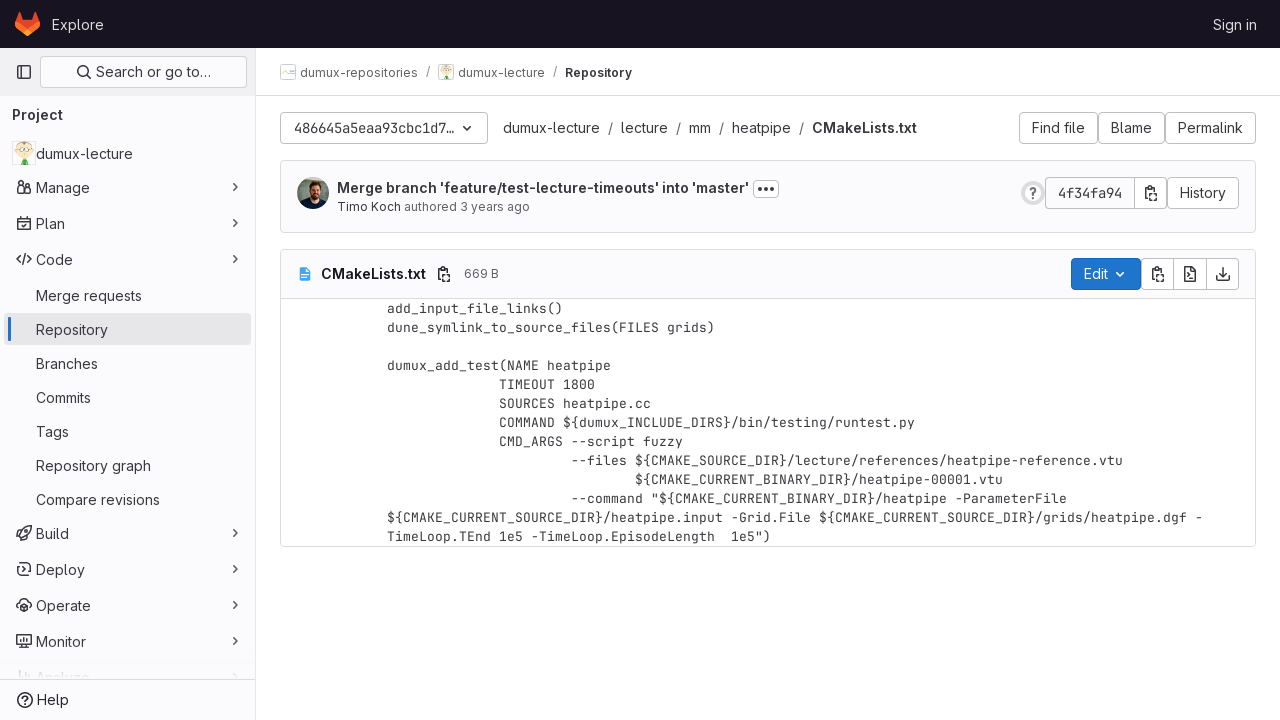

--- FILE ---
content_type: text/html; charset=utf-8
request_url: https://git.iws.uni-stuttgart.de/dumux-repositories/dumux-lecture/-/blob/486645a5eaa93cbc1d73ac14a692c2477e788f91/lecture/mm/heatpipe/CMakeLists.txt
body_size: 10880
content:




<!DOCTYPE html>
<html class="gl-light ui-neutral with-top-bar with-header " lang="en">
<head prefix="og: http://ogp.me/ns#">
<meta charset="utf-8">
<meta content="IE=edge" http-equiv="X-UA-Compatible">
<meta content="width=device-width, initial-scale=1" name="viewport">
<title>lecture/mm/heatpipe/CMakeLists.txt · 486645a5eaa93cbc1d73ac14a692c2477e788f91 · dumux-repositories / dumux-lecture · GitLab</title>
<script>
//<![CDATA[
window.gon={};gon.api_version="v4";gon.default_avatar_url="https://git.iws.uni-stuttgart.de/assets/no_avatar-849f9c04a3a0d0cea2424ae97b27447dc64a7dbfae83c036c45b403392f0e8ba.png";gon.max_file_size=50;gon.asset_host=null;gon.webpack_public_path="/assets/webpack/";gon.relative_url_root="";gon.user_color_mode="gl-light";gon.user_color_scheme="white";gon.markdown_surround_selection=null;gon.markdown_automatic_lists=null;gon.math_rendering_limits_enabled=false;gon.recaptcha_api_server_url="https://www.recaptcha.net/recaptcha/api.js";gon.recaptcha_sitekey="6LdGeSMUAAAAAHwDgK3cXfcYOST7W5V8qrV0yxs8";gon.gitlab_url="https://git.iws.uni-stuttgart.de";gon.promo_url="https://about.gitlab.com";gon.forum_url="https://forum.gitlab.com";gon.docs_url="https://docs.gitlab.com";gon.revision="5ad4b58c943";gon.feature_category="source_code_management";gon.gitlab_logo="/assets/gitlab_logo-2957169c8ef64c58616a1ac3f4fc626e8a35ce4eb3ed31bb0d873712f2a041a0.png";gon.secure=true;gon.sprite_icons="/assets/icons-aa2c8ddf99d22b77153ca2bb092a23889c12c597fc8b8de94b0f730eb53513f6.svg";gon.sprite_file_icons="/assets/file_icons/file_icons-88a95467170997d6a4052c781684c8250847147987090747773c1ee27c513c5f.svg";gon.emoji_sprites_css_path="/assets/emoji_sprites-bd26211944b9d072037ec97cb138f1a52cd03ef185cd38b8d1fcc963245199a1.css";gon.emoji_backend_version=4;gon.gridstack_css_path="/assets/lazy_bundles/gridstack-4cd1da7c8adb8553e78a4f5545a8ab57a46258e091e6ac0382e6de79bca5ea3c.css";gon.test_env=false;gon.disable_animations=false;gon.suggested_label_colors={"#cc338b":"Magenta-pink","#dc143c":"Crimson","#c21e56":"Rose red","#cd5b45":"Dark coral","#ed9121":"Carrot orange","#eee600":"Titanium yellow","#009966":"Green-cyan","#8fbc8f":"Dark sea green","#6699cc":"Blue-gray","#e6e6fa":"Lavender","#9400d3":"Dark violet","#330066":"Deep violet","#36454f":"Charcoal grey","#808080":"Gray"};gon.first_day_of_week=0;gon.time_display_relative=true;gon.time_display_format=0;gon.ee=false;gon.jh=false;gon.dot_com=false;gon.uf_error_prefix="UF";gon.pat_prefix="glpat-";gon.keyboard_shortcuts_enabled=true;gon.diagramsnet_url="https://embed.diagrams.net";gon.features={"vscodeWebIde":true,"uiForOrganizations":false,"organizationSwitching":false,"findAndReplace":false,"removeMonitorMetrics":true,"workItemsViewPreference":true,"workItemViewForIssues":true,"searchButtonTopRight":false,"mergeRequestDashboard":false,"newProjectCreationForm":false,"workItemsClientSideBoards":false,"glqlWorkItems":false,"inlineBlame":false,"blobOverflowMenu":false,"filterBlobPath":false,"blobRepositoryVueHeaderApp":false,"directoryCodeDropdownUpdates":false,"ciPipelineStatusRealtime":false};
//]]>
</script>


<script>
//<![CDATA[
var gl = window.gl || {};
gl.startup_calls = null;
gl.startup_graphql_calls = [{"query":"query getBlobInfo(\n  $projectPath: ID!\n  $filePath: [String!]!\n  $ref: String!\n  $refType: RefType\n  $shouldFetchRawText: Boolean!\n) {\n  project(fullPath: $projectPath) {\n    __typename\n    id\n    repository {\n      __typename\n      empty\n      blobs(paths: $filePath, ref: $ref, refType: $refType) {\n        __typename\n        nodes {\n          __typename\n          id\n          webPath\n          name\n          size\n          rawSize\n          rawTextBlob @include(if: $shouldFetchRawText)\n          fileType\n          language\n          path\n          blamePath\n          editBlobPath\n          gitpodBlobUrl\n          ideEditPath\n          forkAndEditPath\n          ideForkAndEditPath\n          codeNavigationPath\n          projectBlobPathRoot\n          forkAndViewPath\n          environmentFormattedExternalUrl\n          environmentExternalUrlForRouteMap\n          canModifyBlob\n          canModifyBlobWithWebIde\n          canCurrentUserPushToBranch\n          archived\n          storedExternally\n          externalStorage\n          externalStorageUrl\n          rawPath\n          replacePath\n          pipelineEditorPath\n          simpleViewer {\n            fileType\n            tooLarge\n            type\n            renderError\n          }\n          richViewer {\n            fileType\n            tooLarge\n            type\n            renderError\n          }\n        }\n      }\n    }\n  }\n}\n","variables":{"projectPath":"dumux-repositories/dumux-lecture","ref":"486645a5eaa93cbc1d73ac14a692c2477e788f91","refType":null,"filePath":"lecture/mm/heatpipe/CMakeLists.txt","shouldFetchRawText":true}}];

if (gl.startup_calls && window.fetch) {
  Object.keys(gl.startup_calls).forEach(apiCall => {
   gl.startup_calls[apiCall] = {
      fetchCall: fetch(apiCall, {
        // Emulate XHR for Rails AJAX request checks
        headers: {
          'X-Requested-With': 'XMLHttpRequest'
        },
        // fetch won’t send cookies in older browsers, unless you set the credentials init option.
        // We set to `same-origin` which is default value in modern browsers.
        // See https://github.com/whatwg/fetch/pull/585 for more information.
        credentials: 'same-origin'
      })
    };
  });
}
if (gl.startup_graphql_calls && window.fetch) {
  const headers = {"X-CSRF-Token":"lFiIxN6-YZf-54H_XoM80GL-vfVOQDJr5f3-fAO0UGIRcwI10yuZjMuqLFcyOiaRIfEKzx5wJBa5qAOwOLChqA","x-gitlab-feature-category":"source_code_management"};
  const url = `https://git.iws.uni-stuttgart.de/api/graphql`

  const opts = {
    method: "POST",
    headers: {
      "Content-Type": "application/json",
      ...headers,
    }
  };

  gl.startup_graphql_calls = gl.startup_graphql_calls.map(call => ({
    ...call,
    fetchCall: fetch(url, {
      ...opts,
      credentials: 'same-origin',
      body: JSON.stringify(call)
    })
  }))
}


//]]>
</script>

<link rel="prefetch" href="/assets/webpack/monaco.9460efd8.chunk.js">

<link rel="stylesheet" href="/assets/application-d9fbd7cb5325059aa5dd859be97da763569721107347c84973f86a22328889df.css" />
<link rel="stylesheet" href="/assets/page_bundles/tree-36265195585af5e9c554d953e140f9c837af2e2eecb061d3f93d2857768eb286.css" /><link rel="stylesheet" href="/assets/page_bundles/projects-ac447098e0a84696db1e979fab09cb627a49e7c1fc06db30ac3b2b35acf07322.css" /><link rel="stylesheet" href="/assets/page_bundles/commit_description-1e2cba4dda3c7b30dd84924809020c569f1308dea51520fe1dd5d4ce31403195.css" /><link rel="stylesheet" href="/assets/page_bundles/work_items-0bab65ad25644020e75fa90592713316a101e5859001cf80e99afce8d173eba4.css" /><link rel="stylesheet" href="/assets/page_bundles/notes_shared-3bb84b0aaad44aa5af4a1dd05713ec998273465ef28436cc7d1d1b97602c6bff.css" />
<link rel="stylesheet" href="/assets/application_utilities-f77f86f78d4146d4c2c821bc481cee77b897df284886ad189d8dcb1234cb9651.css" />
<link rel="stylesheet" href="/assets/tailwind-a90fa667e65f03c33b7a5a7c10a182a087b4c37e3b4b4c54d06a181c79561fce.css" />


<link rel="stylesheet" href="/assets/fonts-fae5d3f79948bd85f18b6513a025f863b19636e85b09a1492907eb4b1bb0557b.css" />
<link rel="stylesheet" href="/assets/highlight/themes/white-99cce4f4b362f6840d7134d4129668929fde49c4da11d6ebf17f99768adbd868.css" />


<link rel="preload" href="/assets/application_utilities-f77f86f78d4146d4c2c821bc481cee77b897df284886ad189d8dcb1234cb9651.css" as="style" type="text/css">
<link rel="preload" href="/assets/application-d9fbd7cb5325059aa5dd859be97da763569721107347c84973f86a22328889df.css" as="style" type="text/css">
<link rel="preload" href="/assets/highlight/themes/white-99cce4f4b362f6840d7134d4129668929fde49c4da11d6ebf17f99768adbd868.css" as="style" type="text/css">




<script src="/assets/webpack/runtime.bb3e7733.bundle.js" defer="defer"></script>
<script src="/assets/webpack/main.16fdea14.chunk.js" defer="defer"></script>
<script src="/assets/webpack/commons-pages.groups.harbor.repositories-pages.groups.new-pages.groups.packages-pages.groups.registr-aba9f596.02be6e07.chunk.js" defer="defer"></script>
<script src="/assets/webpack/commons-pages.search.show-super_sidebar.7bd204cc.chunk.js" defer="defer"></script>
<script src="/assets/webpack/super_sidebar.1d0c336a.chunk.js" defer="defer"></script>
<script src="/assets/webpack/commons-pages.projects-pages.projects.activity-pages.projects.alert_management.details-pages.project-f24f3db4.92b4c52e.chunk.js" defer="defer"></script>
<script src="/assets/webpack/commons-pages.groups.packages-pages.groups.registry.repositories-pages.projects.blob.show-pages.proj-5dce5667.f9136859.chunk.js" defer="defer"></script>
<script src="/assets/webpack/commons-pages.projects.blob.show-pages.projects.branches.new-pages.projects.commits.show-pages.proje-81161c0b.3288a44a.chunk.js" defer="defer"></script>
<script src="/assets/webpack/commons-pages.projects.blob.show-pages.projects.show-pages.projects.snippets.edit-pages.projects.sni-42df7d4c.6383f838.chunk.js" defer="defer"></script>
<script src="/assets/webpack/51.7b211c4b.chunk.js" defer="defer"></script>
<script src="/assets/webpack/commons-pages.projects.blob.show-pages.projects.show-pages.projects.snippets.show-pages.projects.tre-c684fcf6.497f080e.chunk.js" defer="defer"></script>
<script src="/assets/webpack/commons-pages.projects.blob.edit-pages.projects.blob.new-pages.projects.blob.show-pages.projects.sho-ec79e51c.cb91a263.chunk.js" defer="defer"></script>
<script src="/assets/webpack/commons-pages.groups.show-pages.projects.blob.show-pages.projects.show-pages.projects.tree.show.fa7d9e53.chunk.js" defer="defer"></script>
<script src="/assets/webpack/commons-pages.projects.blob.show-pages.projects.show-pages.projects.tree.show-pages.search.show.8ed7293a.chunk.js" defer="defer"></script>
<script src="/assets/webpack/commons-pages.projects.blob.show-pages.projects.show-pages.projects.tree.show.5c2f7dbf.chunk.js" defer="defer"></script>
<script src="/assets/webpack/commons-pages.projects.blob.show-pages.projects.tree.show-treeList.9629fd8c.chunk.js" defer="defer"></script>
<script src="/assets/webpack/pages.projects.blob.show.5d7b35a0.chunk.js" defer="defer"></script>

<meta content="object" property="og:type">
<meta content="GitLab" property="og:site_name">
<meta content="lecture/mm/heatpipe/CMakeLists.txt · 486645a5eaa93cbc1d73ac14a692c2477e788f91 · dumux-repositories / dumux-lecture · GitLab" property="og:title">
<meta content="Dear Users," property="og:description">
<meta content="https://git.iws.uni-stuttgart.de/uploads/-/system/project/avatar/33/mr-mackey-picture.png.jpeg" property="og:image">
<meta content="64" property="og:image:width">
<meta content="64" property="og:image:height">
<meta content="https://git.iws.uni-stuttgart.de/dumux-repositories/dumux-lecture/-/blob/486645a5eaa93cbc1d73ac14a692c2477e788f91/lecture/mm/heatpipe/CMakeLists.txt" property="og:url">
<meta content="summary" property="twitter:card">
<meta content="lecture/mm/heatpipe/CMakeLists.txt · 486645a5eaa93cbc1d73ac14a692c2477e788f91 · dumux-repositories / dumux-lecture · GitLab" property="twitter:title">
<meta content="Dear Users," property="twitter:description">
<meta content="https://git.iws.uni-stuttgart.de/uploads/-/system/project/avatar/33/mr-mackey-picture.png.jpeg" property="twitter:image">

<meta name="csrf-param" content="authenticity_token" />
<meta name="csrf-token" content="uIZnZd1IYdTFOatJRgkulIDQG8gMFBHtaN87hikjz349re2U0N2Zz_B0BuEqsDTVw9-s8lwkB5A0isZKEic-tA" />
<meta name="csp-nonce" />
<meta name="action-cable-url" content="/-/cable" />
<link href="/-/manifest.json" rel="manifest">
<link rel="icon" type="image/png" href="/assets/favicon-72a2cad5025aa931d6ea56c3201d1f18e68a8cd39788c7c80d5b2b82aa5143ef.png" id="favicon" data-original-href="/assets/favicon-72a2cad5025aa931d6ea56c3201d1f18e68a8cd39788c7c80d5b2b82aa5143ef.png" />
<link rel="apple-touch-icon" type="image/x-icon" href="/assets/apple-touch-icon-b049d4bc0dd9626f31db825d61880737befc7835982586d015bded10b4435460.png" />
<link href="/search/opensearch.xml" rel="search" title="Search GitLab" type="application/opensearchdescription+xml">




<meta content="Dear Users," name="description">
<meta content="#ececef" name="theme-color">
</head>

<body class="tab-width-8 gl-browser-chrome gl-platform-mac " data-group="dumux-repositories" data-group-full-path="dumux-repositories" data-namespace-id="9" data-page="projects:blob:show" data-page-type-id="486645a5eaa93cbc1d73ac14a692c2477e788f91/lecture/mm/heatpipe/CMakeLists.txt" data-project="dumux-lecture" data-project-full-path="dumux-repositories/dumux-lecture" data-project-id="33">
<div id="js-tooltips-container"></div>

<script>
//<![CDATA[
gl = window.gl || {};
gl.client = {"isChrome":true,"isMac":true};


//]]>
</script>


<header class="header-logged-out" data-testid="navbar">
<a class="gl-sr-only gl-accessibility" href="#content-body">Skip to content</a>
<div class="container-fluid">
<nav aria-label="Explore GitLab" class="header-logged-out-nav gl-flex gl-gap-3 gl-justify-between">
<div class="gl-flex gl-items-center gl-gap-1">
<span class="gl-sr-only">GitLab</span>
<a title="Homepage" id="logo" class="header-logged-out-logo has-tooltip" aria-label="Homepage" href="/"><svg aria-hidden="true" role="img" class="tanuki-logo" width="25" height="24" viewBox="0 0 25 24" fill="none" xmlns="http://www.w3.org/2000/svg">
  <path class="tanuki-shape tanuki" d="m24.507 9.5-.034-.09L21.082.562a.896.896 0 0 0-1.694.091l-2.29 7.01H7.825L5.535.653a.898.898 0 0 0-1.694-.09L.451 9.411.416 9.5a6.297 6.297 0 0 0 2.09 7.278l.012.01.03.022 5.16 3.867 2.56 1.935 1.554 1.176a1.051 1.051 0 0 0 1.268 0l1.555-1.176 2.56-1.935 5.197-3.89.014-.01A6.297 6.297 0 0 0 24.507 9.5Z"
        fill="#E24329"/>
  <path class="tanuki-shape right-cheek" d="m24.507 9.5-.034-.09a11.44 11.44 0 0 0-4.56 2.051l-7.447 5.632 4.742 3.584 5.197-3.89.014-.01A6.297 6.297 0 0 0 24.507 9.5Z"
        fill="#FC6D26"/>
  <path class="tanuki-shape chin" d="m7.707 20.677 2.56 1.935 1.555 1.176a1.051 1.051 0 0 0 1.268 0l1.555-1.176 2.56-1.935-4.743-3.584-4.755 3.584Z"
        fill="#FCA326"/>
  <path class="tanuki-shape left-cheek" d="M5.01 11.461a11.43 11.43 0 0 0-4.56-2.05L.416 9.5a6.297 6.297 0 0 0 2.09 7.278l.012.01.03.022 5.16 3.867 4.745-3.584-7.444-5.632Z"
        fill="#FC6D26"/>
</svg>

</a></div>
<ul class="gl-list-none gl-p-0 gl-m-0 gl-flex gl-gap-3 gl-items-center gl-grow">
<li class="header-logged-out-nav-item">
<a class="" href="/explore">Explore</a>
</li>
</ul>
<ul class="gl-list-none gl-p-0 gl-m-0 gl-flex gl-gap-3 gl-items-center gl-justify-end">
<li class="header-logged-out-nav-item">
<a href="/users/sign_in?redirect_to_referer=yes">Sign in</a>
</li>
</ul>
</nav>
</div>
</header>

<div class="layout-page page-with-super-sidebar">
<aside class="js-super-sidebar super-sidebar super-sidebar-loading" data-command-palette="{&quot;project_files_url&quot;:&quot;/dumux-repositories/dumux-lecture/-/files/486645a5eaa93cbc1d73ac14a692c2477e788f91?format=json&quot;,&quot;project_blob_url&quot;:&quot;/dumux-repositories/dumux-lecture/-/blob/486645a5eaa93cbc1d73ac14a692c2477e788f91&quot;}" data-force-desktop-expanded-sidebar="" data-is-saas="false" data-root-path="/" data-sidebar="{&quot;is_logged_in&quot;:false,&quot;context_switcher_links&quot;:[{&quot;title&quot;:&quot;Explore&quot;,&quot;link&quot;:&quot;/explore&quot;,&quot;icon&quot;:&quot;compass&quot;}],&quot;current_menu_items&quot;:[{&quot;id&quot;:&quot;project_overview&quot;,&quot;title&quot;:&quot;dumux-lecture&quot;,&quot;avatar&quot;:&quot;/uploads/-/system/project/avatar/33/mr-mackey-picture.png.jpeg&quot;,&quot;entity_id&quot;:33,&quot;link&quot;:&quot;/dumux-repositories/dumux-lecture&quot;,&quot;link_classes&quot;:&quot;shortcuts-project&quot;,&quot;is_active&quot;:false},{&quot;id&quot;:&quot;manage_menu&quot;,&quot;title&quot;:&quot;Manage&quot;,&quot;icon&quot;:&quot;users&quot;,&quot;avatar_shape&quot;:&quot;rect&quot;,&quot;link&quot;:&quot;/dumux-repositories/dumux-lecture/activity&quot;,&quot;is_active&quot;:false,&quot;items&quot;:[{&quot;id&quot;:&quot;activity&quot;,&quot;title&quot;:&quot;Activity&quot;,&quot;link&quot;:&quot;/dumux-repositories/dumux-lecture/activity&quot;,&quot;link_classes&quot;:&quot;shortcuts-project-activity&quot;,&quot;is_active&quot;:false},{&quot;id&quot;:&quot;members&quot;,&quot;title&quot;:&quot;Members&quot;,&quot;link&quot;:&quot;/dumux-repositories/dumux-lecture/-/project_members&quot;,&quot;is_active&quot;:false},{&quot;id&quot;:&quot;labels&quot;,&quot;title&quot;:&quot;Labels&quot;,&quot;link&quot;:&quot;/dumux-repositories/dumux-lecture/-/labels&quot;,&quot;is_active&quot;:false}],&quot;separated&quot;:false},{&quot;id&quot;:&quot;plan_menu&quot;,&quot;title&quot;:&quot;Plan&quot;,&quot;icon&quot;:&quot;planning&quot;,&quot;avatar_shape&quot;:&quot;rect&quot;,&quot;link&quot;:&quot;/dumux-repositories/dumux-lecture/-/issues&quot;,&quot;is_active&quot;:false,&quot;items&quot;:[{&quot;id&quot;:&quot;project_issue_list&quot;,&quot;title&quot;:&quot;Issues&quot;,&quot;link&quot;:&quot;/dumux-repositories/dumux-lecture/-/issues&quot;,&quot;pill_count_field&quot;:&quot;openIssuesCount&quot;,&quot;link_classes&quot;:&quot;shortcuts-issues has-sub-items&quot;,&quot;is_active&quot;:false},{&quot;id&quot;:&quot;boards&quot;,&quot;title&quot;:&quot;Issue boards&quot;,&quot;link&quot;:&quot;/dumux-repositories/dumux-lecture/-/boards&quot;,&quot;link_classes&quot;:&quot;shortcuts-issue-boards&quot;,&quot;is_active&quot;:false},{&quot;id&quot;:&quot;milestones&quot;,&quot;title&quot;:&quot;Milestones&quot;,&quot;link&quot;:&quot;/dumux-repositories/dumux-lecture/-/milestones&quot;,&quot;is_active&quot;:false},{&quot;id&quot;:&quot;project_wiki&quot;,&quot;title&quot;:&quot;Wiki&quot;,&quot;link&quot;:&quot;/dumux-repositories/dumux-lecture/-/wikis/home&quot;,&quot;link_classes&quot;:&quot;shortcuts-wiki&quot;,&quot;is_active&quot;:false}],&quot;separated&quot;:false},{&quot;id&quot;:&quot;code_menu&quot;,&quot;title&quot;:&quot;Code&quot;,&quot;icon&quot;:&quot;code&quot;,&quot;avatar_shape&quot;:&quot;rect&quot;,&quot;link&quot;:&quot;/dumux-repositories/dumux-lecture/-/merge_requests&quot;,&quot;is_active&quot;:true,&quot;items&quot;:[{&quot;id&quot;:&quot;project_merge_request_list&quot;,&quot;title&quot;:&quot;Merge requests&quot;,&quot;link&quot;:&quot;/dumux-repositories/dumux-lecture/-/merge_requests&quot;,&quot;pill_count_field&quot;:&quot;openMergeRequestsCount&quot;,&quot;link_classes&quot;:&quot;shortcuts-merge_requests&quot;,&quot;is_active&quot;:false},{&quot;id&quot;:&quot;files&quot;,&quot;title&quot;:&quot;Repository&quot;,&quot;link&quot;:&quot;/dumux-repositories/dumux-lecture/-/tree/486645a5eaa93cbc1d73ac14a692c2477e788f91&quot;,&quot;link_classes&quot;:&quot;shortcuts-tree&quot;,&quot;is_active&quot;:true},{&quot;id&quot;:&quot;branches&quot;,&quot;title&quot;:&quot;Branches&quot;,&quot;link&quot;:&quot;/dumux-repositories/dumux-lecture/-/branches&quot;,&quot;is_active&quot;:false},{&quot;id&quot;:&quot;commits&quot;,&quot;title&quot;:&quot;Commits&quot;,&quot;link&quot;:&quot;/dumux-repositories/dumux-lecture/-/commits/486645a5eaa93cbc1d73ac14a692c2477e788f91&quot;,&quot;link_classes&quot;:&quot;shortcuts-commits&quot;,&quot;is_active&quot;:false},{&quot;id&quot;:&quot;tags&quot;,&quot;title&quot;:&quot;Tags&quot;,&quot;link&quot;:&quot;/dumux-repositories/dumux-lecture/-/tags&quot;,&quot;is_active&quot;:false},{&quot;id&quot;:&quot;graphs&quot;,&quot;title&quot;:&quot;Repository graph&quot;,&quot;link&quot;:&quot;/dumux-repositories/dumux-lecture/-/network/486645a5eaa93cbc1d73ac14a692c2477e788f91&quot;,&quot;link_classes&quot;:&quot;shortcuts-network&quot;,&quot;is_active&quot;:false},{&quot;id&quot;:&quot;compare&quot;,&quot;title&quot;:&quot;Compare revisions&quot;,&quot;link&quot;:&quot;/dumux-repositories/dumux-lecture/-/compare?from=master\u0026to=486645a5eaa93cbc1d73ac14a692c2477e788f91&quot;,&quot;is_active&quot;:false}],&quot;separated&quot;:false},{&quot;id&quot;:&quot;build_menu&quot;,&quot;title&quot;:&quot;Build&quot;,&quot;icon&quot;:&quot;rocket&quot;,&quot;avatar_shape&quot;:&quot;rect&quot;,&quot;link&quot;:&quot;/dumux-repositories/dumux-lecture/-/pipelines&quot;,&quot;is_active&quot;:false,&quot;items&quot;:[{&quot;id&quot;:&quot;pipelines&quot;,&quot;title&quot;:&quot;Pipelines&quot;,&quot;link&quot;:&quot;/dumux-repositories/dumux-lecture/-/pipelines&quot;,&quot;link_classes&quot;:&quot;shortcuts-pipelines&quot;,&quot;is_active&quot;:false},{&quot;id&quot;:&quot;jobs&quot;,&quot;title&quot;:&quot;Jobs&quot;,&quot;link&quot;:&quot;/dumux-repositories/dumux-lecture/-/jobs&quot;,&quot;link_classes&quot;:&quot;shortcuts-builds&quot;,&quot;is_active&quot;:false},{&quot;id&quot;:&quot;pipeline_schedules&quot;,&quot;title&quot;:&quot;Pipeline schedules&quot;,&quot;link&quot;:&quot;/dumux-repositories/dumux-lecture/-/pipeline_schedules&quot;,&quot;link_classes&quot;:&quot;shortcuts-builds&quot;,&quot;is_active&quot;:false},{&quot;id&quot;:&quot;artifacts&quot;,&quot;title&quot;:&quot;Artifacts&quot;,&quot;link&quot;:&quot;/dumux-repositories/dumux-lecture/-/artifacts&quot;,&quot;link_classes&quot;:&quot;shortcuts-builds&quot;,&quot;is_active&quot;:false}],&quot;separated&quot;:false},{&quot;id&quot;:&quot;deploy_menu&quot;,&quot;title&quot;:&quot;Deploy&quot;,&quot;icon&quot;:&quot;deployments&quot;,&quot;avatar_shape&quot;:&quot;rect&quot;,&quot;link&quot;:&quot;/dumux-repositories/dumux-lecture/-/releases&quot;,&quot;is_active&quot;:false,&quot;items&quot;:[{&quot;id&quot;:&quot;releases&quot;,&quot;title&quot;:&quot;Releases&quot;,&quot;link&quot;:&quot;/dumux-repositories/dumux-lecture/-/releases&quot;,&quot;link_classes&quot;:&quot;shortcuts-deployments-releases&quot;,&quot;is_active&quot;:false},{&quot;id&quot;:&quot;model_registry&quot;,&quot;title&quot;:&quot;Model registry&quot;,&quot;link&quot;:&quot;/dumux-repositories/dumux-lecture/-/ml/models&quot;,&quot;is_active&quot;:false}],&quot;separated&quot;:false},{&quot;id&quot;:&quot;operations_menu&quot;,&quot;title&quot;:&quot;Operate&quot;,&quot;icon&quot;:&quot;cloud-pod&quot;,&quot;avatar_shape&quot;:&quot;rect&quot;,&quot;link&quot;:&quot;/dumux-repositories/dumux-lecture/-/environments&quot;,&quot;is_active&quot;:false,&quot;items&quot;:[{&quot;id&quot;:&quot;environments&quot;,&quot;title&quot;:&quot;Environments&quot;,&quot;link&quot;:&quot;/dumux-repositories/dumux-lecture/-/environments&quot;,&quot;link_classes&quot;:&quot;shortcuts-environments&quot;,&quot;is_active&quot;:false}],&quot;separated&quot;:false},{&quot;id&quot;:&quot;monitor_menu&quot;,&quot;title&quot;:&quot;Monitor&quot;,&quot;icon&quot;:&quot;monitor&quot;,&quot;avatar_shape&quot;:&quot;rect&quot;,&quot;link&quot;:&quot;/dumux-repositories/dumux-lecture/-/incidents&quot;,&quot;is_active&quot;:false,&quot;items&quot;:[{&quot;id&quot;:&quot;incidents&quot;,&quot;title&quot;:&quot;Incidents&quot;,&quot;link&quot;:&quot;/dumux-repositories/dumux-lecture/-/incidents&quot;,&quot;is_active&quot;:false}],&quot;separated&quot;:false},{&quot;id&quot;:&quot;analyze_menu&quot;,&quot;title&quot;:&quot;Analyze&quot;,&quot;icon&quot;:&quot;chart&quot;,&quot;avatar_shape&quot;:&quot;rect&quot;,&quot;link&quot;:&quot;/dumux-repositories/dumux-lecture/-/value_stream_analytics&quot;,&quot;is_active&quot;:false,&quot;items&quot;:[{&quot;id&quot;:&quot;cycle_analytics&quot;,&quot;title&quot;:&quot;Value stream analytics&quot;,&quot;link&quot;:&quot;/dumux-repositories/dumux-lecture/-/value_stream_analytics&quot;,&quot;link_classes&quot;:&quot;shortcuts-project-cycle-analytics&quot;,&quot;is_active&quot;:false},{&quot;id&quot;:&quot;contributors&quot;,&quot;title&quot;:&quot;Contributor analytics&quot;,&quot;link&quot;:&quot;/dumux-repositories/dumux-lecture/-/graphs/486645a5eaa93cbc1d73ac14a692c2477e788f91&quot;,&quot;is_active&quot;:false},{&quot;id&quot;:&quot;ci_cd_analytics&quot;,&quot;title&quot;:&quot;CI/CD analytics&quot;,&quot;link&quot;:&quot;/dumux-repositories/dumux-lecture/-/pipelines/charts&quot;,&quot;is_active&quot;:false},{&quot;id&quot;:&quot;repository_analytics&quot;,&quot;title&quot;:&quot;Repository analytics&quot;,&quot;link&quot;:&quot;/dumux-repositories/dumux-lecture/-/graphs/486645a5eaa93cbc1d73ac14a692c2477e788f91/charts&quot;,&quot;link_classes&quot;:&quot;shortcuts-repository-charts&quot;,&quot;is_active&quot;:false},{&quot;id&quot;:&quot;model_experiments&quot;,&quot;title&quot;:&quot;Model experiments&quot;,&quot;link&quot;:&quot;/dumux-repositories/dumux-lecture/-/ml/experiments&quot;,&quot;is_active&quot;:false}],&quot;separated&quot;:false}],&quot;current_context_header&quot;:&quot;Project&quot;,&quot;support_path&quot;:&quot;https://about.gitlab.com/get-help/&quot;,&quot;docs_path&quot;:&quot;/help/docs&quot;,&quot;display_whats_new&quot;:false,&quot;show_version_check&quot;:null,&quot;search&quot;:{&quot;search_path&quot;:&quot;/search&quot;,&quot;issues_path&quot;:&quot;/dashboard/issues&quot;,&quot;mr_path&quot;:&quot;/dashboard/merge_requests&quot;,&quot;autocomplete_path&quot;:&quot;/search/autocomplete&quot;,&quot;settings_path&quot;:&quot;/search/settings&quot;,&quot;search_context&quot;:{&quot;group&quot;:{&quot;id&quot;:9,&quot;name&quot;:&quot;dumux-repositories&quot;,&quot;full_name&quot;:&quot;dumux-repositories&quot;},&quot;group_metadata&quot;:{&quot;issues_path&quot;:&quot;/groups/dumux-repositories/-/issues&quot;,&quot;mr_path&quot;:&quot;/groups/dumux-repositories/-/merge_requests&quot;},&quot;project&quot;:{&quot;id&quot;:33,&quot;name&quot;:&quot;dumux-lecture&quot;},&quot;project_metadata&quot;:{&quot;mr_path&quot;:&quot;/dumux-repositories/dumux-lecture/-/merge_requests&quot;,&quot;issues_path&quot;:&quot;/dumux-repositories/dumux-lecture/-/issues&quot;},&quot;code_search&quot;:true,&quot;ref&quot;:&quot;486645a5eaa93cbc1d73ac14a692c2477e788f91&quot;,&quot;scope&quot;:null,&quot;for_snippets&quot;:null}},&quot;panel_type&quot;:&quot;project&quot;,&quot;shortcut_links&quot;:[{&quot;title&quot;:&quot;Snippets&quot;,&quot;href&quot;:&quot;/explore/snippets&quot;,&quot;css_class&quot;:&quot;dashboard-shortcuts-snippets&quot;},{&quot;title&quot;:&quot;Groups&quot;,&quot;href&quot;:&quot;/explore/groups&quot;,&quot;css_class&quot;:&quot;dashboard-shortcuts-groups&quot;},{&quot;title&quot;:&quot;Projects&quot;,&quot;href&quot;:&quot;/explore/projects/starred&quot;,&quot;css_class&quot;:&quot;dashboard-shortcuts-projects&quot;}],&quot;terms&quot;:null}"></aside>

<div class="content-wrapper">
<div class="broadcast-wrapper">




</div>
<div class="alert-wrapper alert-wrapper-top-space gl-flex gl-flex-col gl-gap-3 container-fluid container-limited">
























</div>
<div class="top-bar-fixed container-fluid" data-testid="top-bar">
<div class="top-bar-container gl-flex gl-items-center gl-gap-2">
<div class="gl-grow gl-basis-0 gl-flex gl-items-center gl-justify-start gl-gap-3">
<button class="gl-button btn btn-icon btn-md btn-default btn-default-tertiary js-super-sidebar-toggle-expand super-sidebar-toggle -gl-ml-3" aria-controls="super-sidebar" aria-expanded="false" aria-label="Primary navigation sidebar" type="button"><svg class="s16 gl-icon gl-button-icon " data-testid="sidebar-icon"><use href="/assets/icons-aa2c8ddf99d22b77153ca2bb092a23889c12c597fc8b8de94b0f730eb53513f6.svg#sidebar"></use></svg>

</button>
<script type="application/ld+json">
{"@context":"https://schema.org","@type":"BreadcrumbList","itemListElement":[{"@type":"ListItem","position":1,"name":"dumux-repositories","item":"https://git.iws.uni-stuttgart.de/dumux-repositories"},{"@type":"ListItem","position":2,"name":"dumux-lecture","item":"https://git.iws.uni-stuttgart.de/dumux-repositories/dumux-lecture"},{"@type":"ListItem","position":3,"name":"Repository","item":"https://git.iws.uni-stuttgart.de/dumux-repositories/dumux-lecture/-/blob/486645a5eaa93cbc1d73ac14a692c2477e788f91/lecture/mm/heatpipe/CMakeLists.txt"}]}


</script>
<div data-testid="breadcrumb-links" id="js-vue-page-breadcrumbs-wrapper">
<div data-breadcrumbs-json="[{&quot;text&quot;:&quot;dumux-repositories&quot;,&quot;href&quot;:&quot;/dumux-repositories&quot;,&quot;avatarPath&quot;:&quot;/uploads/-/system/group/avatar/9/dumux_quadratic.png&quot;},{&quot;text&quot;:&quot;dumux-lecture&quot;,&quot;href&quot;:&quot;/dumux-repositories/dumux-lecture&quot;,&quot;avatarPath&quot;:&quot;/uploads/-/system/project/avatar/33/mr-mackey-picture.png.jpeg&quot;},{&quot;text&quot;:&quot;Repository&quot;,&quot;href&quot;:&quot;/dumux-repositories/dumux-lecture/-/blob/486645a5eaa93cbc1d73ac14a692c2477e788f91/lecture/mm/heatpipe/CMakeLists.txt&quot;,&quot;avatarPath&quot;:null}]" id="js-vue-page-breadcrumbs"></div>
<div id="js-injected-page-breadcrumbs"></div>
</div>


</div>
<div class="gl-flex-none gl-flex gl-items-center gl-justify-center gl-gap-4">
<div id="js-work-item-feedback"></div>

<div id="js-advanced-search-modal"></div>

</div>
<div class="gl-basis-0 gl-flex gl-items-center gl-justify-end">

</div>
</div>
</div>

<div class="container-fluid container-limited project-highlight-puc">
<main class="content" id="content-body" itemscope itemtype="http://schema.org/SoftwareSourceCode">
<div class="flash-container flash-container-page sticky" data-testid="flash-container">
<div id="js-global-alerts"></div>
</div>






<div class="js-signature-container" data-signatures-path="/dumux-repositories/dumux-lecture/-/commits/4f34fa940519e9bc71a6dc85383ae4285c74a56b/signatures?limit=1"></div>

<div class="tree-holder gl-pt-4" id="tree-holder">
<div class="nav-block">
<div class="tree-ref-container">
<div class="tree-ref-holder gl-max-w-26">
<div data-project-id="33" data-project-root-path="/dumux-repositories/dumux-lecture" data-ref="486645a5eaa93cbc1d73ac14a692c2477e788f91" data-ref-type="" id="js-tree-ref-switcher"></div>
</div>
<ul class="breadcrumb repo-breadcrumb">
<li class="breadcrumb-item">
<a href="/dumux-repositories/dumux-lecture/-/tree/486645a5eaa93cbc1d73ac14a692c2477e788f91">dumux-lecture
</a></li>
<li class="breadcrumb-item">
<a href="/dumux-repositories/dumux-lecture/-/tree/486645a5eaa93cbc1d73ac14a692c2477e788f91/lecture">lecture</a>
</li>
<li class="breadcrumb-item">
<a href="/dumux-repositories/dumux-lecture/-/tree/486645a5eaa93cbc1d73ac14a692c2477e788f91/lecture/mm">mm</a>
</li>
<li class="breadcrumb-item">
<a href="/dumux-repositories/dumux-lecture/-/tree/486645a5eaa93cbc1d73ac14a692c2477e788f91/lecture/mm/heatpipe">heatpipe</a>
</li>
<li class="breadcrumb-item">
<a href="/dumux-repositories/dumux-lecture/-/blob/486645a5eaa93cbc1d73ac14a692c2477e788f91/lecture/mm/heatpipe/CMakeLists.txt"><strong>CMakeLists.txt</strong>
</a></li>
</ul>
</div>
<div class="tree-controls gl-flex gl-flex-wrap sm:gl-flex-nowrap gl-items-baseline gl-gap-3">
<button class="gl-button btn btn-md btn-default has-tooltip shortcuts-find-file" title="Go to file, press &lt;kbd class=&#39;flat ml-1&#39; aria-hidden=true&gt;/~&lt;/kbd&gt; or &lt;kbd class=&#39;flat ml-1&#39; aria-hidden=true&gt;t&lt;/kbd&gt;" aria-keyshortcuts="/+~ t" data-html="true" data-event-tracking="click_find_file_button_on_repository_pages" type="button"><span class="gl-button-text">
Find file

</span>

</button>
<a data-event-tracking="click_blame_control_on_blob_page" class="gl-button btn btn-md btn-default js-blob-blame-link" href="/dumux-repositories/dumux-lecture/-/blame/486645a5eaa93cbc1d73ac14a692c2477e788f91/lecture/mm/heatpipe/CMakeLists.txt"><span class="gl-button-text">
Blame
</span>

</a>
<a aria-keyshortcuts="y" class="gl-button btn btn-md btn-default has-tooltip js-data-file-blob-permalink-url" data-html="true" title="Go to permalink &lt;kbd class=&#39;flat ml-1&#39; aria-hidden=true&gt;y&lt;/kbd&gt;" href="/dumux-repositories/dumux-lecture/-/blob/486645a5eaa93cbc1d73ac14a692c2477e788f91/lecture/mm/heatpipe/CMakeLists.txt"><span class="gl-button-text">
Permalink
</span>

</a>
</div>
</div>

<div class="info-well">
<div class="well-segment">
<ul class="blob-commit-info">
<li class="commit flex-row js-toggle-container" id="commit-4f34fa94">
<div class="gl-self-start gl-block">
<a href="/timok"><img alt="Timo Koch&#39;s avatar" src="/uploads/-/system/user/avatar/4/avatar.png?width=64" class="avatar s32 gl-inline-block" title="Timo Koch"></a>
</div>
<div class="commit-detail flex-list gl-flex gl-justify-between gl-items-start gl-grow gl-min-w-0">
<div class="commit-content gl-self-center" data-testid="commit-content">
<div class="gl-flex sm:gl-hidden gl-gap-3 gl-items-center">
<div class="committer gl-text-sm">
<time class="js-timeago" title="Jul 5, 2022 9:08am" datetime="2022-07-05T09:08:12Z" tabindex="0" aria-label="Jul 5, 2022 9:08am" data-toggle="tooltip" data-placement="bottom" data-container="body">Jul 05, 2022</time>
</div>
<a class="gl-button btn btn-md btn-link commit-row-message js-onboarding-commit-item" href="/dumux-repositories/dumux-lecture/-/commit/4f34fa940519e9bc71a6dc85383ae4285c74a56b"><svg class="s16 gl-icon gl-button-icon " data-testid="commit-icon"><use href="/assets/icons-aa2c8ddf99d22b77153ca2bb092a23889c12c597fc8b8de94b0f730eb53513f6.svg#commit"></use></svg>
<span class="gl-button-text">
4f34fa94

</span>

</a></div>
<div class="gl-hidden sm:gl-block">
<a class="commit-row-message item-title js-onboarding-commit-item " href="/dumux-repositories/dumux-lecture/-/commit/4f34fa940519e9bc71a6dc85383ae4285c74a56b">Merge branch 'feature/test-lecture-timeouts' into 'master'</a>
<span class="commit-row-message d-inline d-sm-none">
&middot;
4f34fa94
</span>
<button class="gl-button btn btn-icon btn-md btn-default button-ellipsis-horizontal js-toggle-button" data-toggle="tooltip" data-container="body" data-collapse-title="Toggle commit description" data-expand-title="Toggle commit description" data-commit-id="4f34fa940519e9bc71a6dc85383ae4285c74a56b" title="Toggle commit description" aria-label="Toggle commit description" type="button"><svg class="s16 gl-icon gl-button-icon " data-testid="ellipsis_h-icon"><use href="/assets/icons-aa2c8ddf99d22b77153ca2bb092a23889c12c597fc8b8de94b0f730eb53513f6.svg#ellipsis_h"></use></svg>

</button>
<div class="committer gl-text-sm">
<a class="commit-author-link js-user-link" data-user-id="4" href="/timok">Timo Koch</a> authored <time class="js-timeago" title="Jul 5, 2022 9:08am" datetime="2022-07-05T09:08:12Z" tabindex="0" aria-label="Jul 5, 2022 9:08am" data-toggle="tooltip" data-placement="bottom" data-container="body">Jul 05, 2022</time>
</div>


<pre class="commit-row-description gl-whitespace-pre-wrap js-toggle-content" data-commit-id="4f34fa940519e9bc71a6dc85383ae4285c74a56b">&#x000A;[lecture] Set/increase timeouts for tests&#x000A;&#x000A;See merge request <a href="/dumux-repositories/dumux-lecture/-/merge_requests/183" data-reference-type="merge_request" data-original="dumux-repositories/dumux-lecture!183" data-link="false" data-link-reference="false" data-merge-request="5422" data-project="33" data-project-path="dumux-repositories/dumux-lecture" data-iid="183" data-container="body" data-placement="top" title="[lecture] Set/increase timeouts for tests" class="gfm gfm-merge_request">!183</a>&#x000A;&#x000A;(cherry picked from commit <a href="/dumux-repositories/dumux-lecture/-/commit/2617c2bb30b705f77670452c5b1b5127bca7ba24" data-reference-type="commit" data-original="2617c2bb30b705f77670452c5b1b5127bca7ba24" data-link="false" data-link-reference="false" data-commit="2617c2bb30b705f77670452c5b1b5127bca7ba24" data-project="33" data-container="body" data-placement="top" title="Merge branch 'feature/test-lecture-timeouts' into 'master'" class="gfm gfm-commit has-tooltip">2617c2bb</a>)&#x000A;&#x000A;<a href="/dumux-repositories/dumux-lecture/-/commit/c416b3f036f6718bb23e6046278b64f56ac323b6" data-reference-type="commit" data-original="c416b3f0" data-link="false" data-link-reference="false" data-commit="c416b3f036f6718bb23e6046278b64f56ac323b6" data-project="33" data-container="body" data-placement="top" title="[lecture] Set/increase timeouts for tests" class="gfm gfm-commit has-tooltip">c416b3f0</a> [lecture] Set/increase timeouts for tests</pre>
</div>
</div>
<div class="commit-actions gl-flex gl-items-center gl-gap-3">
<div class="gl-hidden sm:gl-flex gl-items-center gl-gap-3">

<div class="js-commit-pipeline-status" data-endpoint="/dumux-repositories/dumux-lecture/-/commit/4f34fa940519e9bc71a6dc85383ae4285c74a56b/pipelines?ref=486645a5eaa93cbc1d73ac14a692c2477e788f91"></div>
<div class="btn-group gl-hidden sm:gl-flex">
<span class="gl-button btn btn-label btn-md btn-default dark:!gl-bg-neutral-800" type="button"><span class="gl-button-text gl-font-monospace">
4f34fa94

</span>

</span><button class="gl-button btn btn-icon btn-md btn-default " title="Copy commit SHA" aria-label="Copy commit SHA" aria-live="polite" data-toggle="tooltip" data-placement="bottom" data-container="body" data-html="true" data-category="primary" data-size="medium" data-clipboard-text="4f34fa940519e9bc71a6dc85383ae4285c74a56b" type="button"><svg class="s16 gl-icon gl-button-icon " data-testid="copy-to-clipboard-icon"><use href="/assets/icons-aa2c8ddf99d22b77153ca2bb092a23889c12c597fc8b8de94b0f730eb53513f6.svg#copy-to-clipboard"></use></svg>

</button>

</div>
</div>
<div class="gl-block sm:gl-hidden">
<button class="gl-button btn btn-icon btn-md btn-default button-ellipsis-horizontal text-expander js-toggle-button" data-toggle="tooltip" data-container="body" data-collapse-title="Toggle commit description" data-expand-title="Toggle commit description" title="Toggle commit description" aria-label="Toggle commit description" type="button"><svg class="s16 gl-icon gl-button-icon " data-testid="ellipsis_h-icon"><use href="/assets/icons-aa2c8ddf99d22b77153ca2bb092a23889c12c597fc8b8de94b0f730eb53513f6.svg#ellipsis_h"></use></svg>

</button>
</div>
<div data-event-tracking="click_history_control_on_blob_page" data-history-link="/dumux-repositories/dumux-lecture/-/commits/486645a5eaa93cbc1d73ac14a692c2477e788f91/lecture/mm/heatpipe/CMakeLists.txt" id="js-commit-history-link"></div>
</div>
</div>
<div class="gl-block sm:gl-hidden">
<div class="gl-hidden js-toggle-content gl-mt-6">
<a class="commit-row-message item-title js-onboarding-commit-item " href="/dumux-repositories/dumux-lecture/-/commit/4f34fa940519e9bc71a6dc85383ae4285c74a56b">Merge branch 'feature/test-lecture-timeouts' into 'master'</a>
<div class="committer gl-text-sm">
<a class="commit-author-link js-user-link" data-user-id="4" href="/timok">Timo Koch</a> authored <time class="js-timeago" title="Jul 5, 2022 9:08am" datetime="2022-07-05T09:08:12Z" tabindex="0" aria-label="Jul 5, 2022 9:08am" data-toggle="tooltip" data-placement="bottom" data-container="body">Jul 05, 2022</time>
</div>

<pre class="commit-row-description gl-whitespace-pre-wrap js-toggle-content">&#x000A;[lecture] Set/increase timeouts for tests&#x000A;&#x000A;See merge request <a href="/dumux-repositories/dumux-lecture/-/merge_requests/183" data-reference-type="merge_request" data-original="dumux-repositories/dumux-lecture!183" data-link="false" data-link-reference="false" data-merge-request="5422" data-project="33" data-project-path="dumux-repositories/dumux-lecture" data-iid="183" data-container="body" data-placement="top" title="[lecture] Set/increase timeouts for tests" class="gfm gfm-merge_request">!183</a>&#x000A;&#x000A;(cherry picked from commit <a href="/dumux-repositories/dumux-lecture/-/commit/2617c2bb30b705f77670452c5b1b5127bca7ba24" data-reference-type="commit" data-original="2617c2bb30b705f77670452c5b1b5127bca7ba24" data-link="false" data-link-reference="false" data-commit="2617c2bb30b705f77670452c5b1b5127bca7ba24" data-project="33" data-container="body" data-placement="top" title="Merge branch 'feature/test-lecture-timeouts' into 'master'" class="gfm gfm-commit has-tooltip">2617c2bb</a>)&#x000A;&#x000A;<a href="/dumux-repositories/dumux-lecture/-/commit/c416b3f036f6718bb23e6046278b64f56ac323b6" data-reference-type="commit" data-original="c416b3f0" data-link="false" data-link-reference="false" data-commit="c416b3f036f6718bb23e6046278b64f56ac323b6" data-project="33" data-container="body" data-placement="top" title="[lecture] Set/increase timeouts for tests" class="gfm gfm-commit has-tooltip">c416b3f0</a> [lecture] Set/increase timeouts for tests</pre>
</div>
</div>
</li>

</ul>
</div>
<div class="gl-hidden sm:gl-block">

</div>
</div>
<div class="blob-content-holder js-per-page" data-blame-per-page="1000" id="blob-content-holder">
<div data-blob-path="lecture/mm/heatpipe/CMakeLists.txt" data-can-download-code="true" data-original-branch="486645a5eaa93cbc1d73ac14a692c2477e788f91" data-project-path="dumux-repositories/dumux-lecture" data-ref-type="" data-resource-id="gid://gitlab/Project/33" data-user-id="" id="js-view-blob-app">
<div class="gl-spinner-container" role="status"><span aria-hidden class="gl-spinner gl-spinner-md gl-spinner-dark !gl-align-text-bottom"></span><span class="gl-sr-only !gl-absolute">Loading</span>
</div>
</div>
</div>

</div>
<script>
//<![CDATA[
  window.gl = window.gl || {};
  window.gl.webIDEPath = '/-/ide/project/dumux-repositories/dumux-lecture/edit/486645a5eaa93cbc1d73ac14a692c2477e788f91/-/lecture/mm/heatpipe/CMakeLists.txt'


//]]>
</script>
<div data-ambiguous="false" data-ref="486645a5eaa93cbc1d73ac14a692c2477e788f91" id="js-ambiguous-ref-modal"></div>

</main>
</div>


</div>
</div>


<script>
//<![CDATA[
if ('loading' in HTMLImageElement.prototype) {
  document.querySelectorAll('img.lazy').forEach(img => {
    img.loading = 'lazy';
    let imgUrl = img.dataset.src;
    // Only adding width + height for avatars for now
    if (imgUrl.indexOf('/avatar/') > -1 && imgUrl.indexOf('?') === -1) {
      const targetWidth = img.getAttribute('width') || img.width;
      imgUrl += `?width=${targetWidth}`;
    }
    img.src = imgUrl;
    img.removeAttribute('data-src');
    img.classList.remove('lazy');
    img.classList.add('js-lazy-loaded');
    img.dataset.testid = 'js-lazy-loaded-content';
  });
}

//]]>
</script>
<script>
//<![CDATA[
gl = window.gl || {};
gl.experiments = {};


//]]>
</script>

</body>
</html>



--- FILE ---
content_type: text/javascript; charset=utf-8
request_url: https://git.iws.uni-stuttgart.de/assets/webpack/pages.projects.blob.show.5d7b35a0.chunk.js
body_size: 3661
content:
(this.webpackJsonp=this.webpackJsonp||[]).push([[653],{178:function(t,e,n){n("HVBj"),n("gjpc"),t.exports=n("FqW7")},FqW7:function(t,e,n){"use strict";n.r(e);var i=n("ewH8"),a=n("yi8e"),o=n("4lAS"),s=n("GiFX"),c=n("lRsd"),r=n("cnhR"),l=n("ND+z"),u=n("MA/v"),h=n("/lV4"),d=n("cE/5"),p=n("5v28"),f=n("YiZF"),b=n("gpiL"),m=n("m4yQ"),g=n("PPqY"),j=n("kYRv"),k=(n("ILhG"),n("Iixh")),C=n("2o4f"),O=n("w/32"),P=n("lOtA"),v=n("3twG"),S=n("NmEs"),B=n("c0EM"),w=n("b4aW"),y=n("ygVz"),I=n("C83f"),q=n("QRtj"),T=n("x5Io"),D=n("htAy");i.default.use(a.b),i.default.use(s.b),i.default.use(c.a);const E=new s.b({defaultClient:Object(p.b)()}),A=document.querySelector("#js-view-blob-app");if(function(){const t=document.getElementById("js-tree-ref-switcher");if(!t)return!1;const{projectId:e,projectRootPath:n,ref:a,refType:o}=t.dataset;new i.default({el:t,render:t=>t(P.a,{props:{projectId:e,value:o?Object(v.A)("refs",o,a):a,useSymbolicRefNames:!0,queryParams:{sort:"updated_desc"}},on:{input(t){y.a.trackEvent("click_ref_selector_on_blob_page"),Object(v.S)(Object(C.a)(n,a,t))}}})})}(),Object(w.a)(),Object(q.a)(),A){const{blobPath:t,projectPath:e,targetBranch:n,originalBranch:a,resourceId:o,userId:s,explainCodeAvailable:c,refType:l,canDownloadCode:h,...d}=A.dataset,p=Object(D.a)(e,a);Object(T.a)({router:p,isBlobView:!0}),new i.default({el:A,store:Object(k.a)(),router:p,apolloProvider:E,provide:{highlightWorker:new B.a,targetBranch:n,originalBranch:a,resourceId:o,userId:s,explainCodeAvailable:Object(S.I)(c),canDownloadCode:Object(S.I)(h),...Object(r.a)(d)},render:n=>n(j.a,{props:{path:t,projectPath:e,refType:l}})}),Object(u.initAuxiliaryViewer)(),Object(f.a)()}else new u.BlobViewer,Object(f.a)();!function(){const t=document.getElementById("js-fork-info");if(!t)return null;const{projectPath:e,selectedBranch:n,sourceName:a,sourcePath:o,sourceDefaultBranch:s,canSyncBranch:c,aheadComparePath:r,behindComparePath:l,createMrPath:u,viewMrPath:h}=t.dataset;new i.default({el:t,apolloProvider:E,render:t=>t(b.a,{props:{canSyncBranch:Object(S.I)(c),projectPath:e,selectedBranch:n,sourceName:a,sourcePath:o,sourceDefaultBranch:s,aheadComparePath:r,behindComparePath:l,createMrPath:u,viewMrPath:h}})})}();const L=document.querySelector(".js-commit-pipeline-status");L&&new i.default({el:L,components:{CommitPipelineStatus:g.a},render:t=>t("commit-pipeline-status",{props:{endpoint:L.dataset.endpoint}})}),Object(m.default)({el:document.getElementById("js-blob-web-ide-link")}),d.a.fetch();const M=document.getElementById("js-code-navigation");if(M&&!A){const{codeNavigationPath:t,blobPath:e,definitionPathPrefix:i}=M.dataset;n.e(1058).then(n.bind(null,"uOOt")).then((function(n){return n.default({blobs:[{path:e,codeNavigationPath:t}],definitionPathPrefix:i})}))}const x=document.querySelector(".js-table-contents");x&&new i.default({el:x,render:t=>t(l.a)});const R=document.getElementById("js-commit-history-link");R&&function(t){const{historyLink:e}=t.dataset;new i.default({el:t,router:new c.a({mode:"history"}),render(t){const n=Object(O.a)(e,this.$route.params.path,this.$route.meta.refType||this.$route.query.ref_type);return t(o.a,{attrs:{href:n.href,"data-event-tracking":I.h}},[Object(h.a)("History")])}})}(R)},ILhG:function(t,e,n){"use strict";var i=n("U5ZW");Object(i.a)()},PPqY:function(t,e,n){"use strict";var i=n("Q33P"),a=n.n(i),o=n("lHJB"),s=n("FkSe"),c=n("99pJ"),r=n.n(c),l=n("jlnU"),u=n("hqF9"),h=n("/lV4"),d=n("iM2x"),p=n("2ibD");class f{constructor(t){this.endpoint=t}fetchData(){return p.a.get(this.endpoint)}}var b={directives:{GlTooltip:o.a},components:{CiIcon:d.a,GlLoadingIcon:s.a},props:{endpoint:{type:String,required:!0}},data:()=>({ciStatus:{},isLoading:!0}),computed:{statusTitle(){return Object(h.i)(Object(h.h)("PipelineStatusTooltip|Pipeline: %{ciStatus}"),{ciStatus:this.ciStatus.text})},hasCiStatus(){return!a()(this.ciStatus)&&!this.isLoading}},mounted(){this.service=new f(this.endpoint),this.initPolling()},beforeDestroy(){this.poll.stop()},methods:{successCallback(t){const{pipelines:e}=t.data;e.length>0?this.ciStatus=e[0].details.status:this.ciStatus={},this.isLoading=!1},errorCallback(){this.ciStatus={text:Object(h.a)("not found"),icon:"status_notfound",group:"notfound"},this.isLoading=!1,Object(l.createAlert)({message:Object(h.a)("Something went wrong on our end")})},initPolling(){var t=this;this.poll=new u.a({resource:this.service,method:"fetchData",successCallback:function(e){return t.successCallback(e)},errorCallback:this.errorCallback}),r.a.hidden()?this.fetchPipelineCommitData():(this.isLoading=!0,this.poll.makeRequest()),r.a.change((function(){r.a.hidden()?t.poll.stop():t.poll.restart()}))},fetchPipelineCommitData(){this.service.fetchData().then(this.successCallback).catch(this.errorCallback)}}},m=n("tBpV"),g=Object(m.a)(b,(function(){var t=this._self._c;return this.isLoading?t("gl-loading-icon",{attrs:{size:"sm",label:this.__("Loading pipeline status")}}):this.hasCiStatus?t("ci-icon",{attrs:{status:this.ciStatus,title:this.statusTitle,"aria-label":this.statusTitle}}):this._e()}),[],!1,null,null,null);e.a=g.exports},Tctl:function(t,e,n){"use strict";var i=n("EmJ/"),a=n.n(i);const o={openButtons:[],forkButtons:[],cancelButtons:[],suggestionSections:[],actionTextPieces:[]};e.a=class{constructor(t){this.elementMap={...o,...t},this.onOpenButtonClick=this.onOpenButtonClick.bind(this),this.onCancelButtonClick=this.onCancelButtonClick.bind(this)}init(){return this.bindEvents(),this}bindEvents(){a()(this.elementMap.openButtons).on("click",this.onOpenButtonClick),a()(this.elementMap.cancelButtons).on("click",this.onCancelButtonClick)}showSuggestionSection(t,e="edit"){a()(this.elementMap.suggestionSections).removeClass("hidden"),a()(this.elementMap.forkButtons).attr("href",t),a()(this.elementMap.actionTextPieces).text(e)}hideSuggestionSection(){a()(this.elementMap.suggestionSections).addClass("hidden")}onOpenButtonClick(t){const e=a()(t.currentTarget).attr("data-fork-path"),n=a()(t.currentTarget).attr("data-action");this.showSuggestionSection(e,n)}onCancelButtonClick(){this.hideSuggestionSection()}destroy(){a()(this.elementMap.openButtons).off("click",this.onOpenButtonClick),a()(this.elementMap.cancelButtons).off("click",this.onCancelButtonClick)}}},YiZF:function(t,e,n){"use strict";var i=n("Erny"),a=n("fXLe"),o=n("C5t3"),s=n("CX32"),c=n("Tctl"),r=n("erMc"),l=n("0hIY");e.a=function(){new l.a,new r.a(document.querySelector("#blob-content-holder"),".file-line-num[data-line-number], .file-line-num[data-line-number] *",document.querySelectorAll(".js-data-file-blob-permalink-url, .js-blob-blame-link")),Object(o.d)(),Object(i.a)(s.a),Object(i.a)(a.a),new c.a({openButtons:document.querySelectorAll(".js-edit-blob-link-fork-toggler"),forkButtons:document.querySelectorAll(".js-fork-suggestion-button"),cancelButtons:document.querySelectorAll(".js-cancel-fork-suggestion-button"),suggestionSections:document.querySelectorAll(".js-file-fork-suggestion-section"),actionTextPieces:document.querySelectorAll(".js-file-fork-suggestion-section-action")}).init()}},"as/T":function(t,e,n){"use strict";n.d(e,"a",(function(){return c}));var i=n("FkSe"),a=n("/lV4"),o=n("mbhb");const s=function(t){var e;return null===(e=i.a.props[t])||void 0===e?void 0:e.default},c=function({inline:t=s("inline"),color:e=s("color"),size:n=s("size"),classes:c=[],label:r=Object(a.a)("Loading")}={}){return Object(o.a)(i.a,{class:c,props:{inline:t,color:e,size:n,label:r}})}},"cE/5":function(t,e,n){"use strict";n.d(e,"a",(function(){return u}));n("ZzK0"),n("z6RN"),n("BzOf"),n("UezY"),n("hG7+");var i=n("EmJ/"),a=n.n(i),o=n("jlnU"),s=n("2ibD"),c=n("3twG"),r=n("as/T"),l=n("/lV4");class u{static fetch(){const t=a()(".js-signature-container");if(0===t.length)return Promise.resolve();const e=a()(".js-loading-signature-badge");e.html(Object(r.a)()),e.children().attr("aria-label",Object(l.a)("Loading"));const n=function(){return Object(o.createAlert)({message:Object(l.a)("An error occurred while loading commit signatures")})},i=t.data("signaturesPath");if(!i)return n(),Promise.reject(new Error(Object(l.a)("Missing commit signatures endpoint!")));const u=Object(c.E)(t.serialize());return s.a.get(i,{params:u}).then((function({data:t}){t.signatures.forEach((function(t){e.filter(`[data-commit-sha="${t.commit_sha}"]`).replaceWith(t.html)}))})).catch(n)}}},hqF9:function(t,e,n){"use strict";n.d(e,"a",(function(){return o}));var i=n("NmEs"),a=n("QwBj");class o{constructor(t={}){this.options=t,this.options.data=t.data||{},this.options.notificationCallback=t.notificationCallback||function(){},this.intervalHeader="POLL-INTERVAL",this.timeoutID=null,this.canPoll=!0}checkConditions(t){var e=this;const n=Object(i.H)(t.headers),o=parseInt(n[this.intervalHeader],10);o>0&&-1!==a.k.indexOf(t.status)&&this.canPoll&&(this.timeoutID&&clearTimeout(this.timeoutID),this.timeoutID=setTimeout((function(){e.makeRequest()}),o)),this.options.successCallback(t)}makeDelayedRequest(t=0){var e=this;this.timeoutID=setTimeout((function(){return e.makeRequest()}),t)}makeRequest(){var t=this;const{resource:e,method:n,data:i,errorCallback:o,notificationCallback:s}=this.options;return s(!0),e[n](i).then((function(e){t.checkConditions(e),s(!1)})).catch((function(t){s(!1),t.status!==a.a&&o(t)}))}stop(){this.canPoll=!1,clearTimeout(this.timeoutID)}enable(t){t&&t.data&&(this.options.data=t.data),this.canPoll=!0,t&&t.response&&this.checkConditions(t.response)}restart(t){this.enable(t),this.makeRequest()}}},mbhb:function(t,e,n){"use strict";n.d(e,"a",(function(){return a}));var i=n("ewH8");const a=function(t,e,n){const a=new i.default({render:i=>i(t,e,n)});a.$mount(),a.$forceUpdate();const o=a.$el.cloneNode(!0);return a.$destroy(),o}}},[[178,1,0,2,15,20,18,49,51,96,95,115,118,153,154]]]);
//# sourceMappingURL=pages.projects.blob.show.5d7b35a0.chunk.js.map